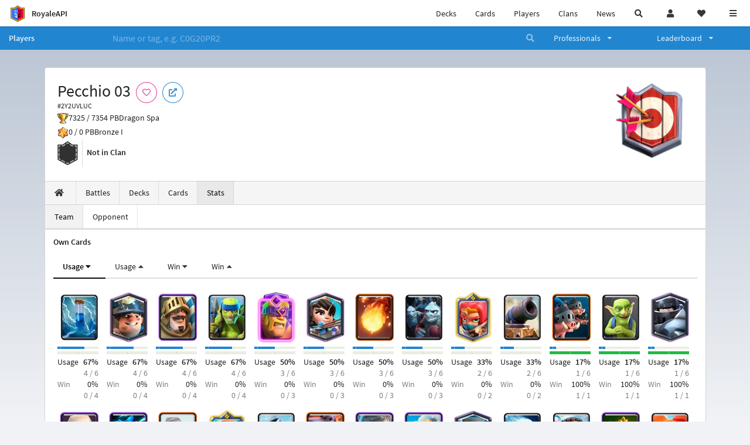

--- FILE ---
content_type: text/html; charset=utf-8
request_url: https://royaleapi.com/player/2Y2UVLUC/stats/team
body_size: 11167
content:

<!DOCTYPE html>
    <html lang="en">

<head>    <meta charset="UTF-8"/>
    <meta name="viewport" content="width=device-width, initial-scale=1"/>
    <title>Battle Stats - Pecchio 03 #2Y2UVLUC - RoyaleAPI</title>

<link rel="apple-touch-icon" sizes="57x57" href="https://royaleapi.com/static/img/favicon2/apple-icon-57x57.png?t=ad39e8ebc">
<link rel="apple-touch-icon" sizes="60x60" href="https://royaleapi.com/static/img/favicon2/apple-icon-60x60.png?t=d6c57df4c">
<link rel="apple-touch-icon" sizes="72x72" href="https://royaleapi.com/static/img/favicon2/apple-icon-72x72.png?t=38d77b57c">
<link rel="apple-touch-icon" sizes="76x76" href="https://royaleapi.com/static/img/favicon2/apple-icon-76x76.png?t=9f254eaac">
<link rel="apple-touch-icon" sizes="114x114" href="https://royaleapi.com/static/img/favicon2/apple-icon-114x114.png?t=6a4b7f8ec">
<link rel="apple-touch-icon" sizes="120x120" href="https://royaleapi.com/static/img/favicon2/apple-icon-120x120.png?t=52854523c">
<link rel="apple-touch-icon" sizes="144x144" href="https://royaleapi.com/static/img/favicon2/apple-icon-144x144.png?t=1a1a1059c">
<link rel="apple-touch-icon" sizes="152x152" href="https://royaleapi.com/static/img/favicon2/apple-icon-152x152.png?t=06ddc337c">
<link rel="apple-touch-icon" sizes="180x180" href="https://royaleapi.com/static/img/favicon2/apple-icon-180x180.png?t=f29fa7edc">
<link rel="icon" type="image/png" sizes="192x192"  href="https://royaleapi.com/static/img/favicon2/android-icon-192x192.png?t=22f051bec">
<link rel="icon" type="image/png" sizes="32x32" href="https://royaleapi.com/static/img/favicon2/favicon-32x32.png?t=928771c9c">
<link rel="icon" type="image/png" sizes="96x96" href="https://royaleapi.com/static/img/favicon2/favicon-96x96.png?t=c1c529c8c">
<link rel="icon" type="image/png" sizes="16x16" href="https://royaleapi.com/static/img/favicon2/favicon-16x16.png?t=bdf872bec">

<meta name="msapplication-TileColor" content="#ffffff">
<meta name="msapplication-TileImage" content="https://royaleapi.com/static/img/favicon2/ms-icon-144x144.png?t=1a1a1059c">
<meta name="theme-color" content="#ffffff">

<link rel="manifest" href="/manifest.json?url=http%3A//royaleapi.com/player/2Y2UVLUC/stats/team">
<link rel="mask-icon" href="https://royaleapi.com/static/img/favicon/safari-pinned-tab.svg?t=c175d491c" color="#5bbad5">
<link rel="shortcut icon" href="https://royaleapi.com/favicon.ico">
<meta name="msapplication-config" content="https://royaleapi.com/static/img/favicon/browserconfig.xml?t=b1e51498c">
<meta name="theme-color" content="#ffffff">
<link rel="preload" href="https://cdn.royaleapi.com/static/fonts/source-sans-pro-v14-latin-regular.woff2" as="font" type="font/woff2" crossorigin>
<link rel="preconnect" href="https://cdn.royaleapi.com" crossorigin>
<link rel="preconnect" href="https://www.google-analytics.com">
<link rel="preconnect" href="https://a.pub.network/" crossorigin />
<link rel="preconnect" href="https://b.pub.network/" crossorigin />
<link rel="preconnect" href="https://c.pub.network/" crossorigin />
<link rel="preconnect" href="https://d.pub.network/" crossorigin />
<link rel="preconnect" href="https://c.amazon-adsystem.com" crossorigin />
<link rel="preconnect" href="https://s.amazon-adsystem.com" crossorigin />
<link rel="preconnect" href="https://secure.quantserve.com/" crossorigin />
<link rel="preconnect" href="https://rules.quantcount.com/" crossorigin />
<link rel="preconnect" href="https://pixel.quantserve.com/" crossorigin />
<link rel="preconnect" href="https://cmp.quantcast.com/" crossorigin />
<link rel="preconnect" href="https://btloader.com/" crossorigin />
<link rel="preconnect" href="https://api.btloader.com/" crossorigin />
<link rel="preconnect" href="https://confiant-integrations.global.ssl.fastly.net" crossorigin />
    <link rel="alternate" href="https://royaleapi.com/player/2Y2UVLUC/stats/team?lang=de" hreflang="de" />
<link rel="alternate" href="https://royaleapi.com/player/2Y2UVLUC/stats/team?lang=en" hreflang="en" />
<link rel="alternate" href="https://royaleapi.com/player/2Y2UVLUC/stats/team?lang=es" hreflang="es" />
<link rel="alternate" href="https://royaleapi.com/player/2Y2UVLUC/stats/team?lang=fr" hreflang="fr" />
<link rel="alternate" href="https://royaleapi.com/player/2Y2UVLUC/stats/team?lang=it" hreflang="it" />
<link rel="alternate" href="https://royaleapi.com/player/2Y2UVLUC/stats/team?lang=ja" hreflang="ja" />
<link rel="alternate" href="https://royaleapi.com/player/2Y2UVLUC/stats/team?lang=ko" hreflang="ko" />
<link rel="alternate" href="https://royaleapi.com/player/2Y2UVLUC/stats/team?lang=nl" hreflang="nl" />
<link rel="alternate" href="https://royaleapi.com/player/2Y2UVLUC/stats/team?lang=pl" hreflang="pl" />
<link rel="alternate" href="https://royaleapi.com/player/2Y2UVLUC/stats/team?lang=pt" hreflang="pt" />
<link rel="alternate" href="https://royaleapi.com/player/2Y2UVLUC/stats/team?lang=ru" hreflang="ru" />
<link rel="alternate" href="https://royaleapi.com/player/2Y2UVLUC/stats/team?lang=vi" hreflang="vi" />
<link rel="alternate" href="https://royaleapi.com/player/2Y2UVLUC/stats/team?lang=zh" hreflang="zh-Hans" />
<link rel="alternate" href="https://royaleapi.com/player/2Y2UVLUC/stats/team?lang=zh_Hant" hreflang="zh-Hant" />
<link rel="canonical" href="https://royaleapi.com/player/2Y2UVLUC/stats/team?lang=en"/>

        <meta name="google" content="notranslate"/>
    <!-- Rich Link Preview -->
    <meta name="title" content="Battle Stats - Pecchio 03 #2Y2UVLUC - RoyaleAPI">
    <meta name="description" content="Card usage and win stats played by the player.">
        <meta name="keywords"
              content="Clash Royale, stats, analytics, decks, esports, API, chests, RoyaleAPI, statistics, meta, best, cards, pro">
    <meta property="og:title" content="Battle Stats - Pecchio 03 #2Y2UVLUC - RoyaleAPI">
    <meta property="og:type" content="website">
    <meta property="og:site_name" content="RoyaleAPI">
    <meta property="og:url" content="https://royaleapi.com/player/2Y2UVLUC/stats/team">
    <!-- End: Rich Link Preview -->
        <meta name="twitter:card" content="summary"/>

    <meta name="twitter:site" content="@RoyaleAPI">
    <meta name="twitter:site:id" content="901152315301806080">
    <meta name="twitter:creator" content="@RoyaleAPI">
    <meta name="twitter:creator:id" content="901152315301806080">
    <meta name="twitter:title" content="Battle Stats - Pecchio 03 #2Y2UVLUC - RoyaleAPI">
    <meta name="twitter:description" content="Card usage and win stats played by the player.">
    <link rel="search" type="application/opensearchdescription+xml" title="RoyaleAPI" href="/opensearch.xml"/>

                    <meta property="og:image:width" content="256">
    <meta property="og:image:height" content="256">
    <meta property="og:image" content="https://cdns3.royaleapi.com/cdn-cgi/image/w=256,h=256,format=auto/static/img/arenas-fs8/256x256/league4-fs8.png">
    <meta name="twitter:image" content="https://cdns3.royaleapi.com/cdn-cgi/image/w=256,h=256,format=auto/static/img/arenas-fs8/256x256/league4-fs8.png">



        <meta property="og:description" content="Card usage and win stats played by the player.">


<!-- Google Tag Manager -->
<script>(function(w,d,s,l,i){w[l]=w[l]||[];w[l].push({'gtm.start':
new Date().getTime(),event:'gtm.js'});var f=d.getElementsByTagName(s)[0],
j=d.createElement(s),dl=l!='dataLayer'?'&l='+l:'';j.async=true;j.src=
'https://www.googletagmanager.com/gtm.js?id='+i+dl;f.parentNode.insertBefore(j,f);
})(window,document,'script','dataLayer','GTM-TCGM34G');</script>
<!-- End Google Tag Manager -->
    <script>
        window.__royaleapi_t = 1769345184;
        window.__royaleapi_a = 1;
    </script>

        


            <link rel="stylesheet" href="https://a.pub.network/royaleapi-com/cls.css">
            <script data-cfasync="false" type="text/javascript">
                var freestar = freestar || {};
                freestar.queue = freestar.queue || [];
                freestar.config = freestar.config || {};
                freestar.config.enabled_slots = [];
                freestar.initCallback = function () {
                    (freestar.config.enabled_slots.length === 0) ? freestar.initCallbackCalled = false : freestar.newAdSlots(freestar.config.enabled_slots)
                }
            </script>
            <script src="https://a.pub.network/royaleapi-com/pubfig.min.js" data-cfasync="false" async></script>





    <!-- App scripts -->
            <link rel="stylesheet" href="https://cdn.royaleapi.com/static/fomantic-2.8/dist/semantic.min.css?t=b3492b24c">

            <link rel="stylesheet" href="https://cdn.royaleapi.com/static/scss/app.css?t=20264f2dc">

            <link
            rel="stylesheet"
            href="https://cdn.royaleapi.com/static/scss/app_defer.css?t=74a8395ac"
            media="print"
            onload="this.media='all'; this.onload = null"
    >
    <noscript>
        <link rel="stylesheet" href="https://cdn.royaleapi.com/static/scss/app_defer.css?t=74a8395ac">
    </noscript>

                <script data-cfasync="false"  type="text/javascript" src="https://cdn.royaleapi.com/static/jslib/jquery/jquery-3.5.1.min.js?t=c76448a1c" crossorigin="anonymous"></script>

        <script src="https://cdnjs.cloudflare.com/ajax/libs/mobile-detect/1.4.4/mobile-detect.min.js"></script>
                <script data-cfasync="false"  type="text/javascript" src="https://cdn.royaleapi.com/static/fomantic-2.8/dist/semantic.min.js?t=4607d0a7c" crossorigin="anonymous"></script>



</head>
<body class="">
<!-- Google Tag Manager (noscript) -->
<noscript><iframe src="https://www.googletagmanager.com/ns.html?id=GTM-TCGM34G"
height="0" width="0" style="display:none;visibility:hidden"></iframe></noscript>
<!-- End Google Tag Manager (noscript) --><div id="__royaleapi_meta" data-country="US"></div>
<!-- Sidebar -->

<!-- End Sidebar -->

<!-- always on topnav -->
    <div id="top_menu" class="ui borderless fluid menu fixed top">
        <a class="brand item header" href="/">
            <img src="https://cdn.royaleapi.com/static/img/branding/royaleapi-logo-128.png?t=feb800c3c" style="height:2rem; width: 2rem;" alt="RoyaleAPI"/>
            <span class="mobile-hide" style="padding-left:0.7rem;">RoyaleAPI</span>
        </a>
        <div class="right compact menu">
            <a class="mobile-hide nav item" href="/decks">
Decks            </a>
            <a class="mobile-hide nav item" href="/cards/popular?time=7d&mode=grid&cat=Ranked&sort=rating">
Cards            </a>
            <a class="mobile-hide nav item" href="/players">
Players            </a>
            <a class="mobile-hide nav item" href="/clans">
Clans            </a>
            <a class="mobile-hide nav item" href="/blog">
News            </a>
            <!-- Unified search -->
            <div id="search_all_button" class="link item">
                <i class="search icon"></i>
            </div>

            <!-- login -->
    <a id="user_button" class="link item" href="/login">
        <i class="user icon"></i>
    </a>

            <!-- Saved -->
            <div id="top-fave" class="ui dropdown item">
                <i class="heart icon"></i>
                <div id="player_saved_menu" class="menu">
                </div>
            </div>
            <div id="sidebar-toggle" class="link item">
                <i class="content icon"></i>
            </div>
        </div>
    </div>
<div class="pusher">


<div id="global_search_segment" class="ui attached segment global_search hidden">
    <div class="content">
            <form class="ui form global_search" action="/player/search/results" method="get">
        <div class="player_search_container ui fluid search">
            <div class="field" data-name="player">
                <label>Player</label>
                <div class="ui icon large input">
                    <input class="prompt" data-section="player" type="text" name="q" placeholder="Name or tag, e.g. C0G20PR2"/>
                    <i class="search link icon"></i>
                </div>
            </div>
            <div class="results"></div>
        </div>
    </form>

            <form class="ui form global_search" action="/clan" method="get">
        <div class="clan_search_container ui fluid search">
            <div class="field" data-name="clan">
                <label>Clan</label>
                <div class="ui icon large input">
                    <input class="prompt" data-section="clan" type="text" name="q" placeholder="Name or tag, e.g. 9PJ82CRC"/>
                    <i class="search link icon"></i>
                </div>
            </div>
            <div class="results"></div>
        </div>
    </form>

            <form class="ui form global_search" action="/tournament" method="get">
        <div class="tournament_search_container ui fluid search">
            <div class="field" data-name="tournament">
                <label>Tournament</label>
                <div class="ui icon large input">
                    <input class="prompt" data-section="tournament" type="text" name="q" placeholder="Name or tag"/>
                    <i class="search link icon"></i>
                </div>
            </div>
            <div class="results"></div>
        </div>
    </form>

            <form class="ui form global_search" action="/blog/search" method="get">
        <div class="blog_search_container ui fluid search">
            <div class="field" data-name="blog">
                <label>Blog</label>
                <div class="ui icon large input">
                    <input class="prompt" data-section="blog" type="text" name="q" placeholder="Search"/>
                    <i class="search link icon"></i>
                </div>
            </div>
            <div class="results"></div>
        </div>
    </form>

        <button class="ui icon button" id="global_search_close_button">
            <i class="close icon"></i>
        </button>
    </div>
</div>








<div id="topbar">
    <div class="ui attached segment">
        <div class="nav_aux_container">
            <div class="creator_code_segment item">
                <img class="ui mini image floated left margin0" src="https://cdn.royaleapi.com/static/img/ui/creator-code_128-fs8.png?t=a3b3881bc" alt="Creator Code" style="height:1.5rem;width:auto;"/>
                <!--googleoff: all-->Creator Code<!--googleon: all-->
                <strong>RoyaleAPI</strong>
            </div>
            <div class="language_selector_segment item">
<div id="language_sidebar_button" class="link item language_button" style="text-align: right;">
            <i class="us flag"></i>
            English
</div>            </div>

        </div>
        <div class="nav_container main">
            <a class="item" href="/decks/popular">
Decks            </a>
            <a class="item" href="/deck-builder">
Deck Builder            </a>
            <a class="item" href="/cards/popular?time=7d&mode=grid&cat=Ranked&sort=rating">
Cards            </a>
            <a class="item" href="/players">
Players            </a>
            <a class="item" href="/clans">
Clans            </a>
            <a class="item" href="/esports">
Esports            </a>

            <a class="item" href="/blog">
News + Blog            </a>

            <a class="item" href="/strategy">
Strategy            </a>
            <a class="item" href="/tournaments">
Tournaments            </a>


                                        <a class="item" href="/decks/popular?time=1d&sort=rating&type=Event_Blizzard_Mode_2026">

        <div class="icon_container " style="background-image:url(https://cdns3.royaleapi.com/cdn-cgi/image/w=64,h=64,format=auto/static/img/ui/snowstorm.png); border-radius:4px"></div>
            Decks 
    </a>
                <a class="item" href="/decks/popular?time=1d&sort=rating&inc=ice-golem-hero">
        <div class="icon_container icon-card-ev1-legendary" style="background-image:url(https://cdns3.royaleapi.com/cdn-cgi/image/q=80,w=75,h=90,format=auto/static/img/cards/v8-7d088998/ice-golem-hero.png);"></div>
Decks    </a>
                <a class="item" href="/decks/popular?time=1d&sort=rating&inc=wizard-hero">
        <div class="icon_container icon-card-ev1-legendary" style="background-image:url(https://cdns3.royaleapi.com/cdn-cgi/image/q=80,w=75,h=90,format=auto/static/img/cards/v8-7d088998/wizard-hero.png);"></div>
Decks    </a>




        </div>


        <h5 class="ui header secondary">
            RoyaleAPI
        </h5>
        <div class="nav_container secondary">
            <a class="item" href="/about">
About Us            </a>
            <a class="item" href="/donate">
Donate            </a>
            <a class="item" href="https://brand.royaleapi.com" target="_blank">
Brand            </a>
            <a class="item" href="https://help.royaleapi.com" target="_blank">
Help            </a>
            <a class="item" href="https://support.royaleapi.com" target="_blank">
Support            </a>
            <a class="item" href="/contact">
Contact Us            </a>
            <a class="item" href="/privacy">Privacy Policy</a>
            <a class="item" href="/tos">Terms of Service</a>
        </div>

        <h5 class="ui header secondary topmargin0">
            Social
        </h5>

        <div class="nav_container secondary">
            <a class="item" href="https://twitter.com/RoyaleAPI">
                <i class="icon icon-royaleapi icon-twitter">        <svg xmlns="http://www.w3.org/2000/svg" width="1em" height="1em" viewBox="0 0 24 24"><path fill="none" stroke="currentColor" stroke-linecap="round" stroke-linejoin="round" stroke-width="1.5" d="m3 21l7.548-7.548M21 3l-7.548 7.548m0 0L8 3H3l7.548 10.452m2.904-2.904L21 21h-5l-5.452-7.548" color="currentColor"/></svg>
</i>
                X (Twitter)
            </a>
            <a class="item" href="https://facebook.com/RoyaleAPI">
                <i class="facebook icon"></i>
                Facebook
            </a>
            <a class="item" href="https://instagram.com/RoyaleAPI">
                <i class="instagram icon"></i>
                Instagram
            </a>
            <a class="item" href="https://www.reddit.com/r/RoyaleAPI/">
                <i class="reddit icon"></i>
                Reddit
            </a>
            <a class="item" href="https://youtube.com/c/RoyaleAPI">
                <i class="youtube icon"></i>
                YouTube
            </a>
            <a class="item" href="https://discord.royaleapi.com">
                <i class="discord icon"></i>
                Discord
            </a>
            <a class="item" href="https://github.com/RoyaleAPI">
                <i class="github icon"></i>
                Github
            </a>
            <a class="item" href="https://www.tiktok.com/@royaleapi1">
                <i class="icon icon-royaleapi">        <svg xmlns="http://www.w3.org/2000/svg" width="1em" height="1em" viewBox="0 0 24 24"><path fill="currentColor" d="M16.6 5.82s.51.5 0 0A4.278 4.278 0 0 1 15.54 3h-3.09v12.4a2.592 2.592 0 0 1-2.59 2.5c-1.42 0-2.6-1.16-2.6-2.6c0-1.72 1.66-3.01 3.37-2.48V9.66c-3.45-.46-6.47 2.22-6.47 5.64c0 3.33 2.76 5.7 5.69 5.7c3.14 0 5.69-2.55 5.69-5.7V9.01a7.35 7.35 0 0 0 4.3 1.38V7.3s-1.88.09-3.24-1.48"/></svg>
</i>
                Tiktok
            </a>
        </div>
    </div>

</div>    <!--googleoff: all-->
    <!--googleon: all-->
        <!--googleoff: all-->
        <div class="ui attached error message margin0 adblock_message hidden">
        </div>
        <!--googleon: all-->


    <!-- Page Contents -->
    <div id="page_content_container">
        <div id="fullpage_screenshot_branding" class="ui attached borderless stackable menu" style="display:none;">
            <div class="ui header item">
                <img class="ui small image" src="https://cdn.royaleapi.com/static/img/branding/royaleapi-logo-128.png?t=feb800c3c"/>
                RoyaleAPI
            </div>
            <div class="item">https://royaleapi.com/player/2Y2UVLUC/stats/team</div>
            <div id="fullpage_screenshot_datetime" class="right item"></div>
        </div>
        <div id="page_content">
    <!-- BG -->
    <div id="player-bg"></div>

    <!-- family menu -->
    <!-- player nav menu -->





<form id="player_search_attached_form" class="ui fluid form" action="/player/search/results" style="margin:0;">
    <div class="ui attached blue inverted menu borderless nav_menu players__nav_menu">
        <a class="header item" href="/players" style="flex:1;">
Players        </a>
        <div class="ui search item mobile-hide" style="flex:5;">
            <div class="ui transparent icon input">
                <input id="player_search_input" name="q" class="prompt" type="text"
                       placeholder="Name or tag, e.g. C0G20PR2">
                <i class="search link inverted icon"></i>
            </div>
        </div>
        <div class="ui dropdown item" style="flex:1;">
            <span>Professionals</span>
            <i class="dropdown icon"></i>
            <div class="menu">
                <a class="item" href="/esports/players">
Players                </a>
                <a class="item" href="/esports/teams">
Teams                </a>
                <a class="item" href="/pro/search">
Search                </a>
            </div>
        </div>
        <div class="ui two column dropdown item" style="flex:1;">
            <span>Leaderboard</span>
            <i class="dropdown icon"></i>
            <div class="menu">
                
    <div class="header header_divider" style="">
        Ladder
    </div>



                <a class="item" href="/players/leaderboard">
Ranked                </a>
                <a class="item" href="/players/leaderboard_history">
Leaderboard History                </a>
                <a class="item" href="/players/trail/170000017">
Merge Tactics                </a>
                <a class="item" href="/players/trail/170000015">
Mega Draft                </a>
                <a class="item" href="/players/trail/170000005">
Retro Royale                </a>
                <a class="item" href="/players/2v2">
2v2 League                </a>
                <a class="item" href="/players/goblin/leaderboard">
Goblin                </a>
                
    <div class="header header_divider" style="">
        Challenge
    </div>


                <a class="item" href="/players/gc">
GC - Recent                </a>
                <a class="item" href="/players/12wins-cc">
CC - Recent                </a>
                <a class="item" href="/players/gc_12wins">
GC - Lifetime                </a>
                <a class="item" href="/players/cc_12wins">
CC - Lifetime                </a>
                <a class="item" href="/players/gt/leaderboard">
Global Tournament                </a>

                <a class="item" href="/players/gt/leaderboard/list">
Past GTs                </a>

                
    <div class="header header_divider" style="">
        Earnings
    </div>


                <a class="item" href="/players/earnings/individual">
Individual                </a>
                <a class="item" href="/players/earnings/team">
Team                </a>

                
    <div class="header header_divider" style="">
        Stats
    </div>


                <a class="item" href="/players/level/16">
Tower Level                </a>
                <a class="item" href="/players/cards_won">
Cards Won                </a>
                <a class="item" href="/players/donations">
Donations                </a>
                <a class="item" href="/players/battle_count">
Total Games                </a>
                <a class="item" href="/players/three_crown_wins">
Three-Crown Wins                </a>
                <a class="item" href="/players/emote_score">
BM Score                </a>
                <a class="item" href="/players/stats/card_collection">
Card Collection                </a>
                <a class="item" href="/players/mastery/levels">
Mastery Levels                </a>
                <a class="item" href="/players/mastery/completion">
Mastery Completion                </a>
                <a class="item" href="/players/stats/emote_collection">
Emote Collection                </a>
                <a class="item" href="/players/stats/banner_collection">
Banner Collection                </a>

                
    <div class="header header_divider" style="">
        Social
    </div>


                <a class="item" href="/players/twitter">
                    Twitter
                </a>
                <a class="item" href="/players/youtube">
                    YouTube
                </a>
            </div>
        </div>
    </div>
    <div class="ui error message attached segment" style=" border:none;">
        Please enter a value
    </div>

</form>



    <!-- player -->







<div class="ui hidden divider mobile-hide"></div>
<div class="ui container sidemargin0">










<style>
    .player_rank {
        position: absolute;
        text-align: center;
        font-weight: 900;
        top: 35%;
        width: 20vw;
        max-width: 10rem;
        padding-left: 1rem;
        padding-right: 1rem;
    }

    .p_header_container {
        display: flex;
        flex-wrap: wrap;
    }

    .p_head_item {
        margin-right: 0.5rem;
    }

    .p_head_item .button {
        margin: 0.2rem;
    }

    @media only screen and (max-width: 767px) {
        .ui.stackable.grid > .column:not(.row) {
            padding: 0.3rem !important;
        }
    }

    .player_aux_info {
        display: flex;
        flex-wrap: wrap;
        align-items: center;
    }

    .player_aux_info > div {
        margin-right: 1rem !important;
        margin-bottom: 0.2rem !important;
    }

    .more_popup_button {
        padding: 0.5rem !important;
        margin-top: 0.3rem !important;
    }
</style>


<div class="ui top attached padded segment player_profile__header_segment" style="margin-top:0">
    
    
    <div style="float:right; text-align:center; width:20vw; max-width:10rem; position:relative;">
        <div class="player_rank" style="z-index:2; color:white; text-shadow:0 2px 6px black;">
            
        </div>
        <div class="player_rank" style="z-index:1; color:black;  -webkit-text-stroke: 2px rgba(0,0,0,0.5);">
            
        </div>
        <img class="ui small image" src="https://cdns3.royaleapi.com/cdn-cgi/image/w=128,h=128,format=auto/static/img/arenas-fs8/128x128/league4-fs8.png?2"
             style="display:inline-block; width:20vw; max-width:10rem;"/>
    </div>


    <div class="p_header_container">
        <div class="p_head_item">
            <h1 class="ui header" style="margin:0; white-space: nowrap;">
                Pecchio 03


            </h1>
            <h2 class="ui sub header" style="margin:0;">#2Y2UVLUC</h2>
        </div>
        <div class="p_head_item mobile-show">
            <div class="ui icon button more_popup_button">
                <i class="horizontal ellipsis icon"></i>
            </div>
            <div class="ui flowing popup transition hidden">
    

        <div class="follow_button ui basic None pink icon circular button button_popup "
             data-action="follow"
             data-content="Follow player"
             data-position="top center"
                        data-category="player"
        data-tag="2Y2UVLUC"
        data-name="Pecchio 03"

        >
            <i class="outline heart icon"></i>
        </div>

<a
        href="clashroyale://playerInfo?id=2Y2UVLUC"
        target="_blank"
        class="ui circular icon blue basic button  button_popup"
        data-content="Open in Clash Royale"
        data-position="top center"
>
    <i class="external icon"></i>
</a>            </div>
        </div>
        <div class="p_head_item mobile-hide">
    

        <div class="follow_button ui basic None pink icon circular button button_popup "
             data-action="follow"
             data-content="Follow player"
             data-position="top center"
                        data-category="player"
        data-tag="2Y2UVLUC"
        data-name="Pecchio 03"

        >
            <i class="outline heart icon"></i>
        </div>

<a
        href="clashroyale://playerInfo?id=2Y2UVLUC"
        target="_blank"
        class="ui circular icon blue basic button  button_popup"
        data-content="Open in Clash Royale"
        data-position="top center"
>
    <i class="external icon"></i>
</a>        </div>
    </div>

    <div class="player__profile_header_container">

        <!-- Trophies -->




            <div class="league_info_container">
                <div class="item_icon trophy"></div>
                <div class="item">
                    7325 /
                    7354 PB
                </div>
                <div class="item">
                    Dragon Spa
                </div>
            </div>

            <div class="league_info_container">
                <div class="item_icon trophy-auto-chess">
                </div>
                <div class="item">
                    0 /
                    0 PB
                </div>
                    <div class="item">
                        Bronze I
                    </div>

            </div>


        <!-- labels -->
        <div class="ui hidden divider" style="margin:0;"></div>
        <div class="player_aux_info">
            <div class="ui horizontal divided list">
                    <div class="item">
                        <img class="ui mini image" src="https://cdn.royaleapi.com/static/img/badge/no_clan.png?t=0b21d1b4c"/>
                    </div>
                    <div class="ui header item">
                        Not in Clan
                    </div>
            </div>
            <div class="labels">
                





            </div>
        </div>
    </div>
    <!-- follow -->


</div>


<script src="/static/jslib/jquery.fittext.js"></script>
<script>
    $(document).ready(function () {
        const rank = '';
        let fitTextConst = 0.28;
        if (rank.length === 1) {
            fitTextConst = 0.18;
        } else if (rank.length === 2) {
            fitTextConst = 0.2;
        } else if (rank.length === 3) {
            fitTextConst = 0.25;
        } else {
            fitTextConst = 0.27;
        }
        $('.player_rank').fitText(fitTextConst);
        $('.more_popup_button').popup({
            position: 'bottom center',
            on: 'click',
        });
    })

</script>


    <div class="ui lightwash attached menu player_profile__nav battle_stats_team">
        <a class="item " href="/player/2Y2UVLUC/"><i class="home icon"></i></a>
        <a class="item " href="/player/2Y2UVLUC/battles">
Battles        </a>
        <a class="item " href="/player/2Y2UVLUC/decks">
Decks        </a>
        <a class="item " href="/player/2Y2UVLUC/cards">
Cards        </a>
        <a class="item active" href="/player/2Y2UVLUC/stats/team">
Stats        </a>
    </div>
    <!-- Battle Filter -->
        <div class="ui attached menu">
                <a href="/player/2Y2UVLUC/stats/team" class="item active">
Team    </a>
    <a href="/player/2Y2UVLUC/stats/opponent" class="item ">
Opponent    </a>

        </div>

</div>

    <div class="ui container sidemargin0">
        <div class="ui attached segment sidemargin0 player_battle_stats__container">
            <h5 class="ui header">
Own Cards            </h5>

            <div class="ui secondary pointing menu player_battle_stats__sort_menu">
                <div class="active link item" data-sort="usage_down" data-type="usage">
Usage <i class="caret down icon"></i>
                </div>
                <div class="link item" data-sort="usage_up" data-type="usage">
Usage <i class="caret up icon"></i>
                </div>
                <div class="link item" data-sort="win_down" data-type="win">
Win <i class="caret down icon"></i>
                </div>
                <div class="link item" data-sort="win_up" data-type="win">
Win <i class="caret up icon"></i>
                </div>
            </div>
            <div class="player_battle_stats__card_container">
                    <div class="item"
                         data-usage_down="0.6666666666666666"
                         data-usage_up="-0.6666666666666666"
                         data-win_down="0.0"
                         data-win_up="-0.0"
                    >
                        <div class="card">
                            <img src="https://cdns3.royaleapi.com/cdn-cgi/image/q=80,w=75,h=90,format=auto/static/img/cards/v8-7d088998/zap.png"/>
                        </div>
                            <div class="usage bar_chart_container">
        <div class="bar_bg"></div>
        <div class="bar_fg usage" style="width: 66.66666666666666%;"></div>
        <div class="grid">
            <div class="grid-line pc-8 "></div>
        </div>
    </div>

                            <div class="win bar_chart_container">
        <div class="bar_bg"></div>
        <div class="bar_fg win" style="width: 0.0%;"></div>
        <div class="grid">
            <div class="grid-line pc-50 below"></div>
        </div>
    </div>

                        <div class="win_stats">
                            <div class="item active" data-type="usage">
                                <div class="title">
Usage                                </div>
                                <div class="value">
                                    67%
                                </div>
                            </div>
                            <div class="detail item" data-type="usage">
                                <div class="title">
                                </div>
                                <div class="value">
                                    4 / 6
                                </div>
                            </div>
                            <div class="item" data-type="win">
                                <div class="title">
Win                                </div>
                                <div class="value">
                                    0%
                                </div>
                            </div>
                            <div class="detail item" data-type="win">
                                <div class="title">
                                </div>
                                <div class="value">
                                    0 / 4
                                </div>
                            </div>
                        </div>
                    </div>
                    <div class="item"
                         data-usage_down="0.6666666666666666"
                         data-usage_up="-0.6666666666666666"
                         data-win_down="0.0"
                         data-win_up="-0.0"
                    >
                        <div class="card">
                            <img src="https://cdns3.royaleapi.com/cdn-cgi/image/q=80,w=75,h=90,format=auto/static/img/cards/v8-7d088998/miner.png"/>
                        </div>
                            <div class="usage bar_chart_container">
        <div class="bar_bg"></div>
        <div class="bar_fg usage" style="width: 66.66666666666666%;"></div>
        <div class="grid">
            <div class="grid-line pc-8 "></div>
        </div>
    </div>

                            <div class="win bar_chart_container">
        <div class="bar_bg"></div>
        <div class="bar_fg win" style="width: 0.0%;"></div>
        <div class="grid">
            <div class="grid-line pc-50 below"></div>
        </div>
    </div>

                        <div class="win_stats">
                            <div class="item active" data-type="usage">
                                <div class="title">
Usage                                </div>
                                <div class="value">
                                    67%
                                </div>
                            </div>
                            <div class="detail item" data-type="usage">
                                <div class="title">
                                </div>
                                <div class="value">
                                    4 / 6
                                </div>
                            </div>
                            <div class="item" data-type="win">
                                <div class="title">
Win                                </div>
                                <div class="value">
                                    0%
                                </div>
                            </div>
                            <div class="detail item" data-type="win">
                                <div class="title">
                                </div>
                                <div class="value">
                                    0 / 4
                                </div>
                            </div>
                        </div>
                    </div>
                    <div class="item"
                         data-usage_down="0.6666666666666666"
                         data-usage_up="-0.6666666666666666"
                         data-win_down="0.0"
                         data-win_up="-0.0"
                    >
                        <div class="card">
                            <img src="https://cdns3.royaleapi.com/cdn-cgi/image/q=80,w=75,h=90,format=auto/static/img/cards/v8-7d088998/prince.png"/>
                        </div>
                            <div class="usage bar_chart_container">
        <div class="bar_bg"></div>
        <div class="bar_fg usage" style="width: 66.66666666666666%;"></div>
        <div class="grid">
            <div class="grid-line pc-8 "></div>
        </div>
    </div>

                            <div class="win bar_chart_container">
        <div class="bar_bg"></div>
        <div class="bar_fg win" style="width: 0.0%;"></div>
        <div class="grid">
            <div class="grid-line pc-50 below"></div>
        </div>
    </div>

                        <div class="win_stats">
                            <div class="item active" data-type="usage">
                                <div class="title">
Usage                                </div>
                                <div class="value">
                                    67%
                                </div>
                            </div>
                            <div class="detail item" data-type="usage">
                                <div class="title">
                                </div>
                                <div class="value">
                                    4 / 6
                                </div>
                            </div>
                            <div class="item" data-type="win">
                                <div class="title">
Win                                </div>
                                <div class="value">
                                    0%
                                </div>
                            </div>
                            <div class="detail item" data-type="win">
                                <div class="title">
                                </div>
                                <div class="value">
                                    0 / 4
                                </div>
                            </div>
                        </div>
                    </div>
                    <div class="item"
                         data-usage_down="0.6666666666666666"
                         data-usage_up="-0.6666666666666666"
                         data-win_down="0.0"
                         data-win_up="-0.0"
                    >
                        <div class="card">
                            <img src="https://cdns3.royaleapi.com/cdn-cgi/image/q=80,w=75,h=90,format=auto/static/img/cards/v8-7d088998/spear-goblins.png"/>
                        </div>
                            <div class="usage bar_chart_container">
        <div class="bar_bg"></div>
        <div class="bar_fg usage" style="width: 66.66666666666666%;"></div>
        <div class="grid">
            <div class="grid-line pc-8 "></div>
        </div>
    </div>

                            <div class="win bar_chart_container">
        <div class="bar_bg"></div>
        <div class="bar_fg win" style="width: 0.0%;"></div>
        <div class="grid">
            <div class="grid-line pc-50 below"></div>
        </div>
    </div>

                        <div class="win_stats">
                            <div class="item active" data-type="usage">
                                <div class="title">
Usage                                </div>
                                <div class="value">
                                    67%
                                </div>
                            </div>
                            <div class="detail item" data-type="usage">
                                <div class="title">
                                </div>
                                <div class="value">
                                    4 / 6
                                </div>
                            </div>
                            <div class="item" data-type="win">
                                <div class="title">
Win                                </div>
                                <div class="value">
                                    0%
                                </div>
                            </div>
                            <div class="detail item" data-type="win">
                                <div class="title">
                                </div>
                                <div class="value">
                                    0 / 4
                                </div>
                            </div>
                        </div>
                    </div>
                    <div class="item"
                         data-usage_down="0.5"
                         data-usage_up="-0.5"
                         data-win_down="0.0"
                         data-win_up="-0.0"
                    >
                        <div class="card">
                            <img src="https://cdns3.royaleapi.com/cdn-cgi/image/q=80,w=75,h=90,format=auto/static/img/cards/v8-7d088998/barbarians-ev1.png"/>
                        </div>
                            <div class="usage bar_chart_container">
        <div class="bar_bg"></div>
        <div class="bar_fg usage" style="width: 50.0%;"></div>
        <div class="grid">
            <div class="grid-line pc-8 "></div>
        </div>
    </div>

                            <div class="win bar_chart_container">
        <div class="bar_bg"></div>
        <div class="bar_fg win" style="width: 0.0%;"></div>
        <div class="grid">
            <div class="grid-line pc-50 below"></div>
        </div>
    </div>

                        <div class="win_stats">
                            <div class="item active" data-type="usage">
                                <div class="title">
Usage                                </div>
                                <div class="value">
                                    50%
                                </div>
                            </div>
                            <div class="detail item" data-type="usage">
                                <div class="title">
                                </div>
                                <div class="value">
                                    3 / 6
                                </div>
                            </div>
                            <div class="item" data-type="win">
                                <div class="title">
Win                                </div>
                                <div class="value">
                                    0%
                                </div>
                            </div>
                            <div class="detail item" data-type="win">
                                <div class="title">
                                </div>
                                <div class="value">
                                    0 / 3
                                </div>
                            </div>
                        </div>
                    </div>
                    <div class="item"
                         data-usage_down="0.5"
                         data-usage_up="-0.5"
                         data-win_down="0.0"
                         data-win_up="-0.0"
                    >
                        <div class="card">
                            <img src="https://cdns3.royaleapi.com/cdn-cgi/image/q=80,w=75,h=90,format=auto/static/img/cards/v8-7d088998/princess.png"/>
                        </div>
                            <div class="usage bar_chart_container">
        <div class="bar_bg"></div>
        <div class="bar_fg usage" style="width: 50.0%;"></div>
        <div class="grid">
            <div class="grid-line pc-8 "></div>
        </div>
    </div>

                            <div class="win bar_chart_container">
        <div class="bar_bg"></div>
        <div class="bar_fg win" style="width: 0.0%;"></div>
        <div class="grid">
            <div class="grid-line pc-50 below"></div>
        </div>
    </div>

                        <div class="win_stats">
                            <div class="item active" data-type="usage">
                                <div class="title">
Usage                                </div>
                                <div class="value">
                                    50%
                                </div>
                            </div>
                            <div class="detail item" data-type="usage">
                                <div class="title">
                                </div>
                                <div class="value">
                                    3 / 6
                                </div>
                            </div>
                            <div class="item" data-type="win">
                                <div class="title">
Win                                </div>
                                <div class="value">
                                    0%
                                </div>
                            </div>
                            <div class="detail item" data-type="win">
                                <div class="title">
                                </div>
                                <div class="value">
                                    0 / 3
                                </div>
                            </div>
                        </div>
                    </div>
                    <div class="item"
                         data-usage_down="0.5"
                         data-usage_up="-0.5"
                         data-win_down="0.0"
                         data-win_up="-0.0"
                    >
                        <div class="card">
                            <img src="https://cdns3.royaleapi.com/cdn-cgi/image/q=80,w=75,h=90,format=auto/static/img/cards/v8-7d088998/fireball.png"/>
                        </div>
                            <div class="usage bar_chart_container">
        <div class="bar_bg"></div>
        <div class="bar_fg usage" style="width: 50.0%;"></div>
        <div class="grid">
            <div class="grid-line pc-8 "></div>
        </div>
    </div>

                            <div class="win bar_chart_container">
        <div class="bar_bg"></div>
        <div class="bar_fg win" style="width: 0.0%;"></div>
        <div class="grid">
            <div class="grid-line pc-50 below"></div>
        </div>
    </div>

                        <div class="win_stats">
                            <div class="item active" data-type="usage">
                                <div class="title">
Usage                                </div>
                                <div class="value">
                                    50%
                                </div>
                            </div>
                            <div class="detail item" data-type="usage">
                                <div class="title">
                                </div>
                                <div class="value">
                                    3 / 6
                                </div>
                            </div>
                            <div class="item" data-type="win">
                                <div class="title">
Win                                </div>
                                <div class="value">
                                    0%
                                </div>
                            </div>
                            <div class="detail item" data-type="win">
                                <div class="title">
                                </div>
                                <div class="value">
                                    0 / 3
                                </div>
                            </div>
                        </div>
                    </div>
                    <div class="item"
                         data-usage_down="0.5"
                         data-usage_up="-0.5"
                         data-win_down="0.0"
                         data-win_up="-0.0"
                    >
                        <div class="card">
                            <img src="https://cdns3.royaleapi.com/cdn-cgi/image/q=80,w=75,h=90,format=auto/static/img/cards/v8-7d088998/minion-horde.png"/>
                        </div>
                            <div class="usage bar_chart_container">
        <div class="bar_bg"></div>
        <div class="bar_fg usage" style="width: 50.0%;"></div>
        <div class="grid">
            <div class="grid-line pc-8 "></div>
        </div>
    </div>

                            <div class="win bar_chart_container">
        <div class="bar_bg"></div>
        <div class="bar_fg win" style="width: 0.0%;"></div>
        <div class="grid">
            <div class="grid-line pc-50 below"></div>
        </div>
    </div>

                        <div class="win_stats">
                            <div class="item active" data-type="usage">
                                <div class="title">
Usage                                </div>
                                <div class="value">
                                    50%
                                </div>
                            </div>
                            <div class="detail item" data-type="usage">
                                <div class="title">
                                </div>
                                <div class="value">
                                    3 / 6
                                </div>
                            </div>
                            <div class="item" data-type="win">
                                <div class="title">
Win                                </div>
                                <div class="value">
                                    0%
                                </div>
                            </div>
                            <div class="detail item" data-type="win">
                                <div class="title">
                                </div>
                                <div class="value">
                                    0 / 3
                                </div>
                            </div>
                        </div>
                    </div>
                    <div class="item"
                         data-usage_down="0.3333333333333333"
                         data-usage_up="-0.3333333333333333"
                         data-win_down="0.0"
                         data-win_up="-0.0"
                    >
                        <div class="card">
                            <img src="https://cdns3.royaleapi.com/cdn-cgi/image/q=80,w=75,h=90,format=auto/static/img/cards/v8-7d088998/boss-bandit.png"/>
                        </div>
                            <div class="usage bar_chart_container">
        <div class="bar_bg"></div>
        <div class="bar_fg usage" style="width: 33.33333333333333%;"></div>
        <div class="grid">
            <div class="grid-line pc-8 "></div>
        </div>
    </div>

                            <div class="win bar_chart_container">
        <div class="bar_bg"></div>
        <div class="bar_fg win" style="width: 0.0%;"></div>
        <div class="grid">
            <div class="grid-line pc-50 below"></div>
        </div>
    </div>

                        <div class="win_stats">
                            <div class="item active" data-type="usage">
                                <div class="title">
Usage                                </div>
                                <div class="value">
                                    33%
                                </div>
                            </div>
                            <div class="detail item" data-type="usage">
                                <div class="title">
                                </div>
                                <div class="value">
                                    2 / 6
                                </div>
                            </div>
                            <div class="item" data-type="win">
                                <div class="title">
Win                                </div>
                                <div class="value">
                                    0%
                                </div>
                            </div>
                            <div class="detail item" data-type="win">
                                <div class="title">
                                </div>
                                <div class="value">
                                    0 / 2
                                </div>
                            </div>
                        </div>
                    </div>
                    <div class="item"
                         data-usage_down="0.3333333333333333"
                         data-usage_up="-0.3333333333333333"
                         data-win_down="0.0"
                         data-win_up="-0.0"
                    >
                        <div class="card">
                            <img src="https://cdns3.royaleapi.com/cdn-cgi/image/q=80,w=75,h=90,format=auto/static/img/cards/v8-7d088998/cannon.png"/>
                        </div>
                            <div class="usage bar_chart_container">
        <div class="bar_bg"></div>
        <div class="bar_fg usage" style="width: 33.33333333333333%;"></div>
        <div class="grid">
            <div class="grid-line pc-8 "></div>
        </div>
    </div>

                            <div class="win bar_chart_container">
        <div class="bar_bg"></div>
        <div class="bar_fg win" style="width: 0.0%;"></div>
        <div class="grid">
            <div class="grid-line pc-50 below"></div>
        </div>
    </div>

                        <div class="win_stats">
                            <div class="item active" data-type="usage">
                                <div class="title">
Usage                                </div>
                                <div class="value">
                                    33%
                                </div>
                            </div>
                            <div class="detail item" data-type="usage">
                                <div class="title">
                                </div>
                                <div class="value">
                                    2 / 6
                                </div>
                            </div>
                            <div class="item" data-type="win">
                                <div class="title">
Win                                </div>
                                <div class="value">
                                    0%
                                </div>
                            </div>
                            <div class="detail item" data-type="win">
                                <div class="title">
                                </div>
                                <div class="value">
                                    0 / 2
                                </div>
                            </div>
                        </div>
                    </div>
                    <div class="item"
                         data-usage_down="0.16666666666666666"
                         data-usage_up="-0.16666666666666666"
                         data-win_down="1.0"
                         data-win_up="-1.0"
                    >
                        <div class="card">
                            <img src="https://cdns3.royaleapi.com/cdn-cgi/image/q=80,w=75,h=90,format=auto/static/img/cards/v8-7d088998/royal-hogs.png"/>
                        </div>
                            <div class="usage bar_chart_container">
        <div class="bar_bg"></div>
        <div class="bar_fg usage" style="width: 16.666666666666664%;"></div>
        <div class="grid">
            <div class="grid-line pc-8 "></div>
        </div>
    </div>

                            <div class="win bar_chart_container">
        <div class="bar_bg"></div>
        <div class="bar_fg win" style="width: 100.0%;"></div>
        <div class="grid">
            <div class="grid-line pc-50 "></div>
        </div>
    </div>

                        <div class="win_stats">
                            <div class="item active" data-type="usage">
                                <div class="title">
Usage                                </div>
                                <div class="value">
                                    17%
                                </div>
                            </div>
                            <div class="detail item" data-type="usage">
                                <div class="title">
                                </div>
                                <div class="value">
                                    1 / 6
                                </div>
                            </div>
                            <div class="item" data-type="win">
                                <div class="title">
Win                                </div>
                                <div class="value">
                                    100%
                                </div>
                            </div>
                            <div class="detail item" data-type="win">
                                <div class="title">
                                </div>
                                <div class="value">
                                    1 / 1
                                </div>
                            </div>
                        </div>
                    </div>
                    <div class="item"
                         data-usage_down="0.16666666666666666"
                         data-usage_up="-0.16666666666666666"
                         data-win_down="1.0"
                         data-win_up="-1.0"
                    >
                        <div class="card">
                            <img src="https://cdns3.royaleapi.com/cdn-cgi/image/q=80,w=75,h=90,format=auto/static/img/cards/v8-7d088998/goblins.png"/>
                        </div>
                            <div class="usage bar_chart_container">
        <div class="bar_bg"></div>
        <div class="bar_fg usage" style="width: 16.666666666666664%;"></div>
        <div class="grid">
            <div class="grid-line pc-8 "></div>
        </div>
    </div>

                            <div class="win bar_chart_container">
        <div class="bar_bg"></div>
        <div class="bar_fg win" style="width: 100.0%;"></div>
        <div class="grid">
            <div class="grid-line pc-50 "></div>
        </div>
    </div>

                        <div class="win_stats">
                            <div class="item active" data-type="usage">
                                <div class="title">
Usage                                </div>
                                <div class="value">
                                    17%
                                </div>
                            </div>
                            <div class="detail item" data-type="usage">
                                <div class="title">
                                </div>
                                <div class="value">
                                    1 / 6
                                </div>
                            </div>
                            <div class="item" data-type="win">
                                <div class="title">
Win                                </div>
                                <div class="value">
                                    100%
                                </div>
                            </div>
                            <div class="detail item" data-type="win">
                                <div class="title">
                                </div>
                                <div class="value">
                                    1 / 1
                                </div>
                            </div>
                        </div>
                    </div>
                    <div class="item"
                         data-usage_down="0.16666666666666666"
                         data-usage_up="-0.16666666666666666"
                         data-win_down="1.0"
                         data-win_up="-1.0"
                    >
                        <div class="card">
                            <img src="https://cdns3.royaleapi.com/cdn-cgi/image/q=80,w=75,h=90,format=auto/static/img/cards/v8-7d088998/mega-knight.png"/>
                        </div>
                            <div class="usage bar_chart_container">
        <div class="bar_bg"></div>
        <div class="bar_fg usage" style="width: 16.666666666666664%;"></div>
        <div class="grid">
            <div class="grid-line pc-8 "></div>
        </div>
    </div>

                            <div class="win bar_chart_container">
        <div class="bar_bg"></div>
        <div class="bar_fg win" style="width: 100.0%;"></div>
        <div class="grid">
            <div class="grid-line pc-50 "></div>
        </div>
    </div>

                        <div class="win_stats">
                            <div class="item active" data-type="usage">
                                <div class="title">
Usage                                </div>
                                <div class="value">
                                    17%
                                </div>
                            </div>
                            <div class="detail item" data-type="usage">
                                <div class="title">
                                </div>
                                <div class="value">
                                    1 / 6
                                </div>
                            </div>
                            <div class="item" data-type="win">
                                <div class="title">
Win                                </div>
                                <div class="value">
                                    100%
                                </div>
                            </div>
                            <div class="detail item" data-type="win">
                                <div class="title">
                                </div>
                                <div class="value">
                                    1 / 1
                                </div>
                            </div>
                        </div>
                    </div>
                    <div class="item"
                         data-usage_down="0.16666666666666666"
                         data-usage_up="-0.16666666666666666"
                         data-win_down="1.0"
                         data-win_up="-1.0"
                    >
                        <div class="card">
                            <img src="https://cdns3.royaleapi.com/cdn-cgi/image/q=80,w=75,h=90,format=auto/static/img/cards/v8-7d088998/golem.png"/>
                        </div>
                            <div class="usage bar_chart_container">
        <div class="bar_bg"></div>
        <div class="bar_fg usage" style="width: 16.666666666666664%;"></div>
        <div class="grid">
            <div class="grid-line pc-8 "></div>
        </div>
    </div>

                            <div class="win bar_chart_container">
        <div class="bar_bg"></div>
        <div class="bar_fg win" style="width: 100.0%;"></div>
        <div class="grid">
            <div class="grid-line pc-50 "></div>
        </div>
    </div>

                        <div class="win_stats">
                            <div class="item active" data-type="usage">
                                <div class="title">
Usage                                </div>
                                <div class="value">
                                    17%
                                </div>
                            </div>
                            <div class="detail item" data-type="usage">
                                <div class="title">
                                </div>
                                <div class="value">
                                    1 / 6
                                </div>
                            </div>
                            <div class="item" data-type="win">
                                <div class="title">
Win                                </div>
                                <div class="value">
                                    100%
                                </div>
                            </div>
                            <div class="detail item" data-type="win">
                                <div class="title">
                                </div>
                                <div class="value">
                                    1 / 1
                                </div>
                            </div>
                        </div>
                    </div>
                    <div class="item"
                         data-usage_down="0.16666666666666666"
                         data-usage_up="-0.16666666666666666"
                         data-win_down="1.0"
                         data-win_up="-1.0"
                    >
                        <div class="card">
                            <img src="https://cdns3.royaleapi.com/cdn-cgi/image/q=80,w=75,h=90,format=auto/static/img/cards/v8-7d088998/electro-dragon.png"/>
                        </div>
                            <div class="usage bar_chart_container">
        <div class="bar_bg"></div>
        <div class="bar_fg usage" style="width: 16.666666666666664%;"></div>
        <div class="grid">
            <div class="grid-line pc-8 "></div>
        </div>
    </div>

                            <div class="win bar_chart_container">
        <div class="bar_bg"></div>
        <div class="bar_fg win" style="width: 100.0%;"></div>
        <div class="grid">
            <div class="grid-line pc-50 "></div>
        </div>
    </div>

                        <div class="win_stats">
                            <div class="item active" data-type="usage">
                                <div class="title">
Usage                                </div>
                                <div class="value">
                                    17%
                                </div>
                            </div>
                            <div class="detail item" data-type="usage">
                                <div class="title">
                                </div>
                                <div class="value">
                                    1 / 6
                                </div>
                            </div>
                            <div class="item" data-type="win">
                                <div class="title">
Win                                </div>
                                <div class="value">
                                    100%
                                </div>
                            </div>
                            <div class="detail item" data-type="win">
                                <div class="title">
                                </div>
                                <div class="value">
                                    1 / 1
                                </div>
                            </div>
                        </div>
                    </div>
                    <div class="item"
                         data-usage_down="0.16666666666666666"
                         data-usage_up="-0.16666666666666666"
                         data-win_down="1.0"
                         data-win_up="-1.0"
                    >
                        <div class="card">
                            <img src="https://cdns3.royaleapi.com/cdn-cgi/image/q=80,w=75,h=90,format=auto/static/img/cards/v8-7d088998/rocket.png"/>
                        </div>
                            <div class="usage bar_chart_container">
        <div class="bar_bg"></div>
        <div class="bar_fg usage" style="width: 16.666666666666664%;"></div>
        <div class="grid">
            <div class="grid-line pc-8 "></div>
        </div>
    </div>

                            <div class="win bar_chart_container">
        <div class="bar_bg"></div>
        <div class="bar_fg win" style="width: 100.0%;"></div>
        <div class="grid">
            <div class="grid-line pc-50 "></div>
        </div>
    </div>

                        <div class="win_stats">
                            <div class="item active" data-type="usage">
                                <div class="title">
Usage                                </div>
                                <div class="value">
                                    17%
                                </div>
                            </div>
                            <div class="detail item" data-type="usage">
                                <div class="title">
                                </div>
                                <div class="value">
                                    1 / 6
                                </div>
                            </div>
                            <div class="item" data-type="win">
                                <div class="title">
Win                                </div>
                                <div class="value">
                                    100%
                                </div>
                            </div>
                            <div class="detail item" data-type="win">
                                <div class="title">
                                </div>
                                <div class="value">
                                    1 / 1
                                </div>
                            </div>
                        </div>
                    </div>
                    <div class="item"
                         data-usage_down="0.16666666666666666"
                         data-usage_up="-0.16666666666666666"
                         data-win_down="1.0"
                         data-win_up="-1.0"
                    >
                        <div class="card">
                            <img src="https://cdns3.royaleapi.com/cdn-cgi/image/q=80,w=75,h=90,format=auto/static/img/cards/v8-7d088998/monk.png"/>
                        </div>
                            <div class="usage bar_chart_container">
        <div class="bar_bg"></div>
        <div class="bar_fg usage" style="width: 16.666666666666664%;"></div>
        <div class="grid">
            <div class="grid-line pc-8 "></div>
        </div>
    </div>

                            <div class="win bar_chart_container">
        <div class="bar_bg"></div>
        <div class="bar_fg win" style="width: 100.0%;"></div>
        <div class="grid">
            <div class="grid-line pc-50 "></div>
        </div>
    </div>

                        <div class="win_stats">
                            <div class="item active" data-type="usage">
                                <div class="title">
Usage                                </div>
                                <div class="value">
                                    17%
                                </div>
                            </div>
                            <div class="detail item" data-type="usage">
                                <div class="title">
                                </div>
                                <div class="value">
                                    1 / 6
                                </div>
                            </div>
                            <div class="item" data-type="win">
                                <div class="title">
Win                                </div>
                                <div class="value">
                                    100%
                                </div>
                            </div>
                            <div class="detail item" data-type="win">
                                <div class="title">
                                </div>
                                <div class="value">
                                    1 / 1
                                </div>
                            </div>
                        </div>
                    </div>
                    <div class="item"
                         data-usage_down="0.16666666666666666"
                         data-usage_up="-0.16666666666666666"
                         data-win_down="1.0"
                         data-win_up="-1.0"
                    >
                        <div class="card">
                            <img src="https://cdns3.royaleapi.com/cdn-cgi/image/q=80,w=75,h=90,format=auto/static/img/cards/v8-7d088998/mortar.png"/>
                        </div>
                            <div class="usage bar_chart_container">
        <div class="bar_bg"></div>
        <div class="bar_fg usage" style="width: 16.666666666666664%;"></div>
        <div class="grid">
            <div class="grid-line pc-8 "></div>
        </div>
    </div>

                            <div class="win bar_chart_container">
        <div class="bar_bg"></div>
        <div class="bar_fg win" style="width: 100.0%;"></div>
        <div class="grid">
            <div class="grid-line pc-50 "></div>
        </div>
    </div>

                        <div class="win_stats">
                            <div class="item active" data-type="usage">
                                <div class="title">
Usage                                </div>
                                <div class="value">
                                    17%
                                </div>
                            </div>
                            <div class="detail item" data-type="usage">
                                <div class="title">
                                </div>
                                <div class="value">
                                    1 / 6
                                </div>
                            </div>
                            <div class="item" data-type="win">
                                <div class="title">
Win                                </div>
                                <div class="value">
                                    100%
                                </div>
                            </div>
                            <div class="detail item" data-type="win">
                                <div class="title">
                                </div>
                                <div class="value">
                                    1 / 1
                                </div>
                            </div>
                        </div>
                    </div>
                    <div class="item"
                         data-usage_down="0.16666666666666666"
                         data-usage_up="-0.16666666666666666"
                         data-win_down="0.0"
                         data-win_up="-0.0"
                    >
                        <div class="card">
                            <img src="https://cdns3.royaleapi.com/cdn-cgi/image/q=80,w=75,h=90,format=auto/static/img/cards/v8-7d088998/furnace.png"/>
                        </div>
                            <div class="usage bar_chart_container">
        <div class="bar_bg"></div>
        <div class="bar_fg usage" style="width: 16.666666666666664%;"></div>
        <div class="grid">
            <div class="grid-line pc-8 "></div>
        </div>
    </div>

                            <div class="win bar_chart_container">
        <div class="bar_bg"></div>
        <div class="bar_fg win" style="width: 0.0%;"></div>
        <div class="grid">
            <div class="grid-line pc-50 below"></div>
        </div>
    </div>

                        <div class="win_stats">
                            <div class="item active" data-type="usage">
                                <div class="title">
Usage                                </div>
                                <div class="value">
                                    17%
                                </div>
                            </div>
                            <div class="detail item" data-type="usage">
                                <div class="title">
                                </div>
                                <div class="value">
                                    1 / 6
                                </div>
                            </div>
                            <div class="item" data-type="win">
                                <div class="title">
Win                                </div>
                                <div class="value">
                                    0%
                                </div>
                            </div>
                            <div class="detail item" data-type="win">
                                <div class="title">
                                </div>
                                <div class="value">
                                    0 / 1
                                </div>
                            </div>
                        </div>
                    </div>
                    <div class="item"
                         data-usage_down="0.16666666666666666"
                         data-usage_up="-0.16666666666666666"
                         data-win_down="0.0"
                         data-win_up="-0.0"
                    >
                        <div class="card">
                            <img src="https://cdns3.royaleapi.com/cdn-cgi/image/q=80,w=75,h=90,format=auto/static/img/cards/v8-7d088998/tornado.png"/>
                        </div>
                            <div class="usage bar_chart_container">
        <div class="bar_bg"></div>
        <div class="bar_fg usage" style="width: 16.666666666666664%;"></div>
        <div class="grid">
            <div class="grid-line pc-8 "></div>
        </div>
    </div>

                            <div class="win bar_chart_container">
        <div class="bar_bg"></div>
        <div class="bar_fg win" style="width: 0.0%;"></div>
        <div class="grid">
            <div class="grid-line pc-50 below"></div>
        </div>
    </div>

                        <div class="win_stats">
                            <div class="item active" data-type="usage">
                                <div class="title">
Usage                                </div>
                                <div class="value">
                                    17%
                                </div>
                            </div>
                            <div class="detail item" data-type="usage">
                                <div class="title">
                                </div>
                                <div class="value">
                                    1 / 6
                                </div>
                            </div>
                            <div class="item" data-type="win">
                                <div class="title">
Win                                </div>
                                <div class="value">
                                    0%
                                </div>
                            </div>
                            <div class="detail item" data-type="win">
                                <div class="title">
                                </div>
                                <div class="value">
                                    0 / 1
                                </div>
                            </div>
                        </div>
                    </div>
                    <div class="item"
                         data-usage_down="0.16666666666666666"
                         data-usage_up="-0.16666666666666666"
                         data-win_down="0.0"
                         data-win_up="-0.0"
                    >
                        <div class="card">
                            <img src="https://cdns3.royaleapi.com/cdn-cgi/image/q=80,w=75,h=90,format=auto/static/img/cards/v8-7d088998/barbarian-barrel.png"/>
                        </div>
                            <div class="usage bar_chart_container">
        <div class="bar_bg"></div>
        <div class="bar_fg usage" style="width: 16.666666666666664%;"></div>
        <div class="grid">
            <div class="grid-line pc-8 "></div>
        </div>
    </div>

                            <div class="win bar_chart_container">
        <div class="bar_bg"></div>
        <div class="bar_fg win" style="width: 0.0%;"></div>
        <div class="grid">
            <div class="grid-line pc-50 below"></div>
        </div>
    </div>

                        <div class="win_stats">
                            <div class="item active" data-type="usage">
                                <div class="title">
Usage                                </div>
                                <div class="value">
                                    17%
                                </div>
                            </div>
                            <div class="detail item" data-type="usage">
                                <div class="title">
                                </div>
                                <div class="value">
                                    1 / 6
                                </div>
                            </div>
                            <div class="item" data-type="win">
                                <div class="title">
Win                                </div>
                                <div class="value">
                                    0%
                                </div>
                            </div>
                            <div class="detail item" data-type="win">
                                <div class="title">
                                </div>
                                <div class="value">
                                    0 / 1
                                </div>
                            </div>
                        </div>
                    </div>
                    <div class="item"
                         data-usage_down="0.16666666666666666"
                         data-usage_up="-0.16666666666666666"
                         data-win_down="0.0"
                         data-win_up="-0.0"
                    >
                        <div class="card">
                            <img src="https://cdns3.royaleapi.com/cdn-cgi/image/q=80,w=75,h=90,format=auto/static/img/cards/v8-7d088998/night-witch.png"/>
                        </div>
                            <div class="usage bar_chart_container">
        <div class="bar_bg"></div>
        <div class="bar_fg usage" style="width: 16.666666666666664%;"></div>
        <div class="grid">
            <div class="grid-line pc-8 "></div>
        </div>
    </div>

                            <div class="win bar_chart_container">
        <div class="bar_bg"></div>
        <div class="bar_fg win" style="width: 0.0%;"></div>
        <div class="grid">
            <div class="grid-line pc-50 below"></div>
        </div>
    </div>

                        <div class="win_stats">
                            <div class="item active" data-type="usage">
                                <div class="title">
Usage                                </div>
                                <div class="value">
                                    17%
                                </div>
                            </div>
                            <div class="detail item" data-type="usage">
                                <div class="title">
                                </div>
                                <div class="value">
                                    1 / 6
                                </div>
                            </div>
                            <div class="item" data-type="win">
                                <div class="title">
Win                                </div>
                                <div class="value">
                                    0%
                                </div>
                            </div>
                            <div class="detail item" data-type="win">
                                <div class="title">
                                </div>
                                <div class="value">
                                    0 / 1
                                </div>
                            </div>
                        </div>
                    </div>
                    <div class="item"
                         data-usage_down="0.16666666666666666"
                         data-usage_up="-0.16666666666666666"
                         data-win_down="0.0"
                         data-win_up="-0.0"
                    >
                        <div class="card">
                            <img src="https://cdns3.royaleapi.com/cdn-cgi/image/q=80,w=75,h=90,format=auto/static/img/cards/v8-7d088998/giant-snowball.png"/>
                        </div>
                            <div class="usage bar_chart_container">
        <div class="bar_bg"></div>
        <div class="bar_fg usage" style="width: 16.666666666666664%;"></div>
        <div class="grid">
            <div class="grid-line pc-8 "></div>
        </div>
    </div>

                            <div class="win bar_chart_container">
        <div class="bar_bg"></div>
        <div class="bar_fg win" style="width: 0.0%;"></div>
        <div class="grid">
            <div class="grid-line pc-50 below"></div>
        </div>
    </div>

                        <div class="win_stats">
                            <div class="item active" data-type="usage">
                                <div class="title">
Usage                                </div>
                                <div class="value">
                                    17%
                                </div>
                            </div>
                            <div class="detail item" data-type="usage">
                                <div class="title">
                                </div>
                                <div class="value">
                                    1 / 6
                                </div>
                            </div>
                            <div class="item" data-type="win">
                                <div class="title">
Win                                </div>
                                <div class="value">
                                    0%
                                </div>
                            </div>
                            <div class="detail item" data-type="win">
                                <div class="title">
                                </div>
                                <div class="value">
                                    0 / 1
                                </div>
                            </div>
                        </div>
                    </div>
                    <div class="item"
                         data-usage_down="0.16666666666666666"
                         data-usage_up="-0.16666666666666666"
                         data-win_down="0.0"
                         data-win_up="-0.0"
                    >
                        <div class="card">
                            <img src="https://cdns3.royaleapi.com/cdn-cgi/image/q=80,w=75,h=90,format=auto/static/img/cards/v8-7d088998/knight.png"/>
                        </div>
                            <div class="usage bar_chart_container">
        <div class="bar_bg"></div>
        <div class="bar_fg usage" style="width: 16.666666666666664%;"></div>
        <div class="grid">
            <div class="grid-line pc-8 "></div>
        </div>
    </div>

                            <div class="win bar_chart_container">
        <div class="bar_bg"></div>
        <div class="bar_fg win" style="width: 0.0%;"></div>
        <div class="grid">
            <div class="grid-line pc-50 below"></div>
        </div>
    </div>

                        <div class="win_stats">
                            <div class="item active" data-type="usage">
                                <div class="title">
Usage                                </div>
                                <div class="value">
                                    17%
                                </div>
                            </div>
                            <div class="detail item" data-type="usage">
                                <div class="title">
                                </div>
                                <div class="value">
                                    1 / 6
                                </div>
                            </div>
                            <div class="item" data-type="win">
                                <div class="title">
Win                                </div>
                                <div class="value">
                                    0%
                                </div>
                            </div>
                            <div class="detail item" data-type="win">
                                <div class="title">
                                </div>
                                <div class="value">
                                    0 / 1
                                </div>
                            </div>
                        </div>
                    </div>
                    <div class="item"
                         data-usage_down="0.16666666666666666"
                         data-usage_up="-0.16666666666666666"
                         data-win_down="0.0"
                         data-win_up="-0.0"
                    >
                        <div class="card">
                            <img src="https://cdns3.royaleapi.com/cdn-cgi/image/q=80,w=75,h=90,format=auto/static/img/cards/v8-7d088998/goblin-curse.png"/>
                        </div>
                            <div class="usage bar_chart_container">
        <div class="bar_bg"></div>
        <div class="bar_fg usage" style="width: 16.666666666666664%;"></div>
        <div class="grid">
            <div class="grid-line pc-8 "></div>
        </div>
    </div>

                            <div class="win bar_chart_container">
        <div class="bar_bg"></div>
        <div class="bar_fg win" style="width: 0.0%;"></div>
        <div class="grid">
            <div class="grid-line pc-50 below"></div>
        </div>
    </div>

                        <div class="win_stats">
                            <div class="item active" data-type="usage">
                                <div class="title">
Usage                                </div>
                                <div class="value">
                                    17%
                                </div>
                            </div>
                            <div class="detail item" data-type="usage">
                                <div class="title">
                                </div>
                                <div class="value">
                                    1 / 6
                                </div>
                            </div>
                            <div class="item" data-type="win">
                                <div class="title">
Win                                </div>
                                <div class="value">
                                    0%
                                </div>
                            </div>
                            <div class="detail item" data-type="win">
                                <div class="title">
                                </div>
                                <div class="value">
                                    0 / 1
                                </div>
                            </div>
                        </div>
                    </div>
                    <div class="item"
                         data-usage_down="0.16666666666666666"
                         data-usage_up="-0.16666666666666666"
                         data-win_down="0.0"
                         data-win_up="-0.0"
                    >
                        <div class="card">
                            <img src="https://cdns3.royaleapi.com/cdn-cgi/image/q=80,w=75,h=90,format=auto/static/img/cards/v8-7d088998/berserker.png"/>
                        </div>
                            <div class="usage bar_chart_container">
        <div class="bar_bg"></div>
        <div class="bar_fg usage" style="width: 16.666666666666664%;"></div>
        <div class="grid">
            <div class="grid-line pc-8 "></div>
        </div>
    </div>

                            <div class="win bar_chart_container">
        <div class="bar_bg"></div>
        <div class="bar_fg win" style="width: 0.0%;"></div>
        <div class="grid">
            <div class="grid-line pc-50 below"></div>
        </div>
    </div>

                        <div class="win_stats">
                            <div class="item active" data-type="usage">
                                <div class="title">
Usage                                </div>
                                <div class="value">
                                    17%
                                </div>
                            </div>
                            <div class="detail item" data-type="usage">
                                <div class="title">
                                </div>
                                <div class="value">
                                    1 / 6
                                </div>
                            </div>
                            <div class="item" data-type="win">
                                <div class="title">
Win                                </div>
                                <div class="value">
                                    0%
                                </div>
                            </div>
                            <div class="detail item" data-type="win">
                                <div class="title">
                                </div>
                                <div class="value">
                                    0 / 1
                                </div>
                            </div>
                        </div>
                    </div>
            </div>
        </div>
    </div>






        </div>
    </div>

    <!-- Footer -->




<div class="ui green inverted attached borderless segment creator_code_segment" style="border:0">
        <div class="ui container">
    <img class="ui mini image floated left" src="https://cdns3.royaleapi.com/cdn-cgi/image/w=64,h=64,format=auto/static/img/ui/creator-code_128.png" alt="Creator Code" style="height:auto;width:1.5rem;"/>
Support us with creator code <strong>RoyaleAPI</strong>
        </div>
</div>

<a href="https://store.supercell.com/clashroyale/product/pass-royale/1f7240c3?boost=royaleapi">
    <div class="ui purple inverted attached borderless segment sc_store_segment" style="border:0">
            <div class="ui container">
        <img class="ui mini image floated left" src="https://cdns3.royaleapi.com/cdn-cgi/image/w=64,h=64,format=auto/static/img/ui/pass/pass-diamond-icon.png" alt="Diamond Pass" style="height:auto;width:1.5rem;"/>
        Buy Diamond Pass at Supercell Store with perks
            </div>
    </div>
</a>


<div class="ui blue inverted attached borderless segment" style="border:0">

    <a class="ui container" href="/donate" style="color:white;">
        <img class="ui mini image floated left" src="https://cdns3.royaleapi.com/cdn-cgi/image/w=64,h=64,format=auto/static/img/ui/king-blue.png" alt="Donate" style="height:auto;width:1.5rem;"/>
        <strong>Donate</strong> to support us
    </a>

</div>
<div class="ui inverted vertical footer attached segment">
    <!-- Bottom ad -->

    <div class="ui hidden divider"></div>
    <div class="ui container">
        <div class="ui stackable inverted grid">
            <div class="row">
                <div class="four wide column">
                    <div class="ui stackable doubling inverted two column grid">
                        <div class="column">
                            <div class="ui inverted link list">
                                <h4 class="ui inverted tiny header">RoyaleAPI</h4>
                                    <a class="item" href="/">
                                        Home
                                    </a>
                                    <a class="item" href="/decks">
                                        Decks
                                    </a>
                                    <a class="item" href="/cards">
                                        Cards
                                    </a>
                                    <a class="item" href="/players">
                                        Players
                                    </a>
                                    <a class="item" href="/clans">
                                        Clans
                                    </a>
                                    <a class="item" href="/esports">
                                        Esports
                                    </a>
                                    <a class="item" href="/strategy">
                                        Strategy
                                    </a>
                                    <a class="item" href="/blog">
                                        Blog
                                    </a>
                                    <a class="item" href="/news">
                                        News
                                    </a>
                                    <a class="item" href="/tournaments">
                                        Tournaments
                                    </a>
                            </div>
                        </div>
                    </div>
                </div>
                <div class="four wide column">
                    <div class="ui stackable inverted equal width column grid">
                        <div class="column">
                            <div class="ui inverted link list">
                                <h4 class="ui inverted tiny header">Help</h4>
                                <a class="item" href="/about">About Us</a>
                                <a class="item" href="/faq">FAQ</a>
                                <a class="item" href="/business-inquiries">
Business Inquiries</a>
                                <a class="item" href="https://discuss.royaleapi.com/c/feature-request/7">
Feature Requests                                </a>
                                <a class="item" href="/privacy">
Privacy Policy</a>
                                <a class="item" href="/tos">
Terms of Service</a>
                            </div>
                        </div>
                    </div>
                </div>

                <div id="social_column" class="eight wide column">
                    <h4 class="ui inverted tiny header">Social</h4>
                        <a class="social_icon_link" href="https://twitter.com/RoyaleAPI">
                            <img class="social_icon popup" src="https://cdn.royaleapi.com/static/img/brands/circle/twitter.svg?t=46fc03a4c" data-content="Twitter"/>
                        </a>
                        <a class="social_icon_link" href="https://www.facebook.com/RoyaleAPI">
                            <img class="social_icon popup" src="https://cdn.royaleapi.com/static/img/brands/circle/facebook.svg?t=1ba31c3ec" data-content="Facebook"/>
                        </a>
                        <a class="social_icon_link" href="https://instagram.com/RoyaleAPI">
                            <img class="social_icon popup" src="https://cdn.royaleapi.com/static/img/brands/circle/instagram.svg?t=10749341c" data-content="Instagram"/>
                        </a>
                        <a class="social_icon_link" href="https://discord.royaleapi.com">
                            <img class="social_icon popup" src="https://cdn.royaleapi.com/static/img/brands/circle/discord.svg?t=0e4faa34c" data-content="Discord"/>
                        </a>
                        <a class="social_icon_link" href="https://github.com/RoyaleAPI">
                            <img class="social_icon popup" src="https://cdn.royaleapi.com/static/img/brands/circle/github.svg?t=252853c9c" data-content="Github"/>
                        </a>
                        <a class="social_icon_link" href="https://www.reddit.com/r/RoyaleAPI/">
                            <img class="social_icon popup" src="https://cdn.royaleapi.com/static/img/brands/circle/reddit.svg?t=37665964c" data-content="Reddit"/>
                        </a>
                        <a class="social_icon_link" href="https://youtube.com/c/RoyaleAPI">
                            <img class="social_icon popup" src="https://cdn.royaleapi.com/static/img/brands/circle/youtube.svg?t=b87ee8c8c" data-content="Youtube"/>
                        </a>
                </div>
            </div>
            <div class="row">
                <div class="column">
                    <a href="/donate" class="ui blue button">Donate</a>
                </div>
            </div>

        </div>

        <div class="ui divider"></div>
        <div class="ad_legal">
            <!-- HTML for geo depending button -->
            <button id="pmLink" class="ui inverted secondary button">Privacy Manager</button>
        </div>

        <div class="ui vertical segment">
            <div class="ui inverted meta disclaimer supercell_fan_content_policy_disclaimer">
                <p>
                    This content is not affiliated with, endorsed, sponsored, or specifically approved by Supercell and Supercell is not responsible for it. For more information see Supercell’s Fan Content Policy.
                    &nbsp;
                    <a href="https://www.supercell.com/fan-content-policy" target="_blank">
                        <i class="link external icon"></i>
                    </a>
                </p>
            </div>
            <div class="copyright">
                &copy;2025 RoyaleAPI. All rights reserved. RoyaleAPI&reg; is a registered trademark of
                <a href="https://smluniverse.com">SML Universe Limited</a>.
            </div>
        </div>
    </div>
</div>
</div>

<div id="language_modal" class="ui modal">
    <i class="close icon"></i>
    <div class="header"><i class="language large icon"></i></div>
    <div class="content">
        <div class="description">
            <div class="language_modal_container">
                    <a class="item active" href="/language/en">
                        <i class="us flag"></i>
                        English
                    </a>
                    <a class="item " href="/language/es">
                        <i class="es flag"></i>
                        Español
                    </a>
                    <a class="item " href="/language/fr">
                        <i class="fr flag"></i>
                        Français
                    </a>
                    <a class="item " href="/language/de">
                        <i class="de flag"></i>
                        Deutsch
                    </a>
                    <a class="item " href="/language/it">
                        <i class="it flag"></i>
                        Italiano
                    </a>
                    <a class="item " href="/language/pl">
                        <i class="pl flag"></i>
                        Polski
                    </a>
                    <a class="item " href="/language/pt">
                        <i class="br flag"></i>
                        Português
                    </a>
                    <a class="item " href="/language/ru">
                        <i class="ru flag"></i>
                        Русский
                    </a>
                    <a class="item " href="/language/nl">
                        <i class="nl flag"></i>
                        Nederlands
                    </a>
                    <a class="item " href="/language/vi">
                        <i class="vn flag"></i>
                        Tiếng Việt
                    </a>
                    <a class="item " href="/language/ja">
                        <i class="jp flag"></i>
                        日本語
                    </a>
                    <a class="item " href="/language/ko">
                        <i class="kr flag"></i>
                        한국어
                    </a>
                    <a class="item " href="/language/zh">
                        <i class="cn flag"></i>
                        简体中文
                    </a>
                    <a class="item " href="/language/zh_Hant">
                        <i class="hk flag"></i>
                        繁體中文
                    </a>
            </div>
        </div>
    </div>
</div>
<div id="qrcode_modal" class="ui tiny modal">
    <i class="close icon"></i>
    <div class="header">
        <div class="title"></div>
    </div>
    <div id="qrcode_content" class="content"></div>
</div>



<div class="vm-placement" data-id="610ba8100830e344515f1000" style="display:none"></div>
            <script data-cfasync="false"  type="text/javascript" src="https://cdn.royaleapi.com/static/dist/vendor.js?t=61666617c" crossorigin="anonymous"></script>

        <script data-cfasync="false"  type="text/javascript" src="https://cdn.royaleapi.com/static/js/ads.js?t=f439b42ac" crossorigin="anonymous"></script>


            <script data-cfasync="false"  type="text/javascript" src="https://cdn.royaleapi.com/static/dist/app.main.js?t=521c1f5fc" crossorigin="anonymous"></script>


<script type="text/javascript">
    $(document).ready(function () {
        if (populate_fave_menu) {
            populate_fave_menu();
        }

    });
</script>

            <script data-cfasync="false"  type="text/javascript" src="https://cdn.royaleapi.com/static/js/player_battle_stats.min.js?t=03f5e271c" crossorigin="anonymous"></script>


    





                        <div class="__royaleapi_fs_bottom_rail">
        </div>

                        <div class="__royaleapi_fs_bottom_rail">
        </div>

                    

        <div class="ad_side_rail_container left_rail">
            <div class="ui ad_side_rail_close_button"><i class="link large times circle outline fitted icon"></i></div>
            <div class="ui  ad" data-text="Half Page">
                <div class="__royaleapi_fs_sky_atf_left">

                </div>
            </div>
        </div>

    

        <div class="ad_side_rail_container right_rail">
            <div class="ui ad_side_rail_close_button"><i class="link large times circle outline fitted icon"></i></div>
            <div class="ui  ad" data-text="Half Page">
                <div class="__royaleapi_fs_sky_atf_right">

                </div>
            </div>
        </div>


            <script>
!function(){const e=window.innerWidth<768,_=window.innerWidth>=1801,a=window.innerWidth>=1521,l=[{className:"__royaleapi_fs_leaderboard__970x250__300x250",add_type_only:!1,is_desktop_only:!1,is_mobi_only:!1,is_side_rail:!1,placementName:"royaleapi_incontent_leaderboard_btf"},{className:"__royaleapi_fs_leaderboard__970x90__320x100__atf",add_type_only:!1,is_desktop_only:!1,is_mobi_only:!1,is_side_rail:!1,placementName:"royaleapi_incontent_leaderboard_atf"},{className:"__royaleapi_fs_leaderboard__970x90__320x100",add_type_only:!1,is_desktop_only:!1,is_mobi_only:!1,is_side_rail:!1,placementName:"royaleapi_incontent_leaderboard_1"},{className:"__royaleapi_fs_leaderboard__320x100_mobi",add_type_only:!1,is_desktop_only:!1,is_mobi_only:!0,is_side_rail:!1,placementName:"royaleapi_incontent_leaderboard_1"},{className:"__royaleapi_fs_sky_atf_left",add_type_only:!1,is_desktop_only:!0,is_mobi_only:!1,is_side_rail:!0,placementName:"royaleapi_sidewall_left",slim_placementName:"royaleapi_160x600"},{className:"__royaleapi_fs_sky_atf_right",add_type_only:!1,is_desktop_only:!0,is_mobi_only:!1,is_side_rail:!0,placementName:"royaleapi_sidewall_right",slim_placementName:"royaleapi_160x600"},{className:"__royaleapi_fs_sky_160x600",add_type_only:!1,is_desktop_only:!0,is_mobi_only:!1,is_side_rail:!1,placementName:"royaleapi_160x600"},{className:"__royaleapi_fs__728x90",add_type_only:!1,is_desktop_only:!0,is_mobi_only:!1,is_side_rail:!1,placementName:"royaleapi_728x90"},{className:"__royaleapi_fs_leaderboard__970x90__320x250",add_type_only:!1,is_desktop_only:!1,is_mobi_only:!1,is_side_rail:!1,placementName:"royaleapi_leaderboard_1"},{className:"__royaleapi_fs__320x250",add_type_only:!1,is_desktop_only:!1,is_mobi_only:!1,is_side_rail:!1,placementName:"royaleapi_300x250"},{className:"__royaleapi_fs_bottom_rail",type:"bottom_rail",add_type_only:!0,is_desktop_only:!1,is_mobi_only:!1,is_side_rail:!1,placementName:"royaleapi_bottom_rail"},{className:"__royaleapi_small_leaderboard_320x100",add_type_only:!1,is_desktop_only:!1,is_mobi_only:!1,is_side_rail:!1,placementName:"royaleapi_small_leaderboard"}];function o(){const o=function(){let o=[];return l.forEach((function(l,i){const s=l.className,t=document.querySelectorAll(`.${s}`);if(t.length>0){let i=!0;l.is_desktop_only&&e&&(i=!1),l.is_mobi_only&&(e||(i=!1)),i&&(l.add_type_only?o.push({type:l.type,placementName:l.placementName}):t.forEach((function(e,i){const t=`${s}__${i}`;l.is_side_rail?_?(e.id=t,o.push({selectorId:t,placementName:l.placementName})):a&&(e.id=t,o.push({selectorId:t,placementName:l.slim_placementName})):(e.id=t,o.push({selectorId:t,placementName:l.placementName}))})))}})),o}();if("undefined"==typeof freestar)return;let i=[];o.forEach((function(e){"bottom_rail"===e.type?freestar.queue.push((function(){freestar.newStickyFooter(e.placementName)})):i.push({placementName:e.placementName,slotId:e.selectorId})})),freestar.queue.push((function(){freestar.newAdSlots(i)})),console.log("ad_slots"),i.forEach((e=>{console.log(e)}))}window.addEventListener("DOMContentLoaded",(function(){o(),function(){const e=document.querySelectorAll(".ad_side_rail_close_button");for(let _=0;_<e.length;_++){const a=e[_];a.addEventListener("click",(function(){a.parentElement.classList.add("hidden")}))}}()}))}();            </script>




    <!--googleoff: all-->
    <div class="ad_block_message_mobile" style="display:none;">
        😭 <strong>Blocking ads rigs matchmaking.</strong>
        We depend on advertising revenue to maintain our servers. Please disable your adblocker to help keep us running.
    </div>
    <div class="ad_block_message_desktop" style="display:none;">
        😭 <strong>Blocking ads rigs matchmaking.</strong>
        We depend on advertising revenue to maintain our servers. Please disable your adblocker to help keep us running.<br/>
        🥰 <strong>You can also disable ads by donating to us.</strong>
        Patrons who donate US$30/month via Patreon or who have supported us with a lifetime $100 in donations via PayPal can enjoy ad-free browsing forever.
        <a href="/donate">Details</a>
    </div>
    <!--googleon: all-->

<!-- NewRelics -->
            <script data-cfasync="false" async type="text/javascript" src="https://cdn.royaleapi.com/static/js/newrelic/newrelic-royaleapiweb.js?t=7731a985c" crossorigin="anonymous"></script>

<!-- END: NewRelics -->

<!-- NewRelics -->
<script>(function(){function c(){var b=a.contentDocument||a.contentWindow.document;if(b){var d=b.createElement('script');d.innerHTML="window.__CF$cv$params={r:'9c401dc58e2c1e9f',t:'MTc2OTQzMTYxOQ=='};var a=document.createElement('script');a.src='/cdn-cgi/challenge-platform/scripts/jsd/main.js';document.getElementsByTagName('head')[0].appendChild(a);";b.getElementsByTagName('head')[0].appendChild(d)}}if(document.body){var a=document.createElement('iframe');a.height=1;a.width=1;a.style.position='absolute';a.style.top=0;a.style.left=0;a.style.border='none';a.style.visibility='hidden';document.body.appendChild(a);if('loading'!==document.readyState)c();else if(window.addEventListener)document.addEventListener('DOMContentLoaded',c);else{var e=document.onreadystatechange||function(){};document.onreadystatechange=function(b){e(b);'loading'!==document.readyState&&(document.onreadystatechange=e,c())}}}})();</script><script defer src="https://static.cloudflareinsights.com/beacon.min.js/vcd15cbe7772f49c399c6a5babf22c1241717689176015" integrity="sha512-ZpsOmlRQV6y907TI0dKBHq9Md29nnaEIPlkf84rnaERnq6zvWvPUqr2ft8M1aS28oN72PdrCzSjY4U6VaAw1EQ==" data-cf-beacon='{"version":"2024.11.0","token":"9cf46d8fd9b74695a002d4ffa3381864","server_timing":{"name":{"cfCacheStatus":true,"cfEdge":true,"cfExtPri":true,"cfL4":true,"cfOrigin":true,"cfSpeedBrain":true},"location_startswith":null}}' crossorigin="anonymous"></script>
</body>
</html>

--- FILE ---
content_type: application/javascript; charset=utf-8
request_url: https://cdn.royaleapi.com/static/js/player_battle_stats.min.js?t=03f5e271c
body_size: -124
content:
$(".player_battle_stats__sort_menu .item").click((function(){$(".player_battle_stats__sort_menu .active.item").removeClass("active");const t=$(this).data("sort"),a=$(this).data("type");!function(t){const a=$(".player_battle_stats__card_container");let e=a.children(".item").sort((function(a,e){const s=$(e).data(t)-$(a).data(t);if(0!==s)return s;const n={usage_up:"win_up",usage_down:"win_down",win_up:"usage_up",win_down:"usage_down"}[t];return $(e).data(n)-$(a).data(n)}));a.html(e)}(t),function(t){const a=$(".player_battle_stats__card_container");a.find(".win_stats .item.active").removeClass("active"),a.find(`.win_stats .item[data-type="${t}"]`).addClass("active")}(a),$(this).addClass("active")}));